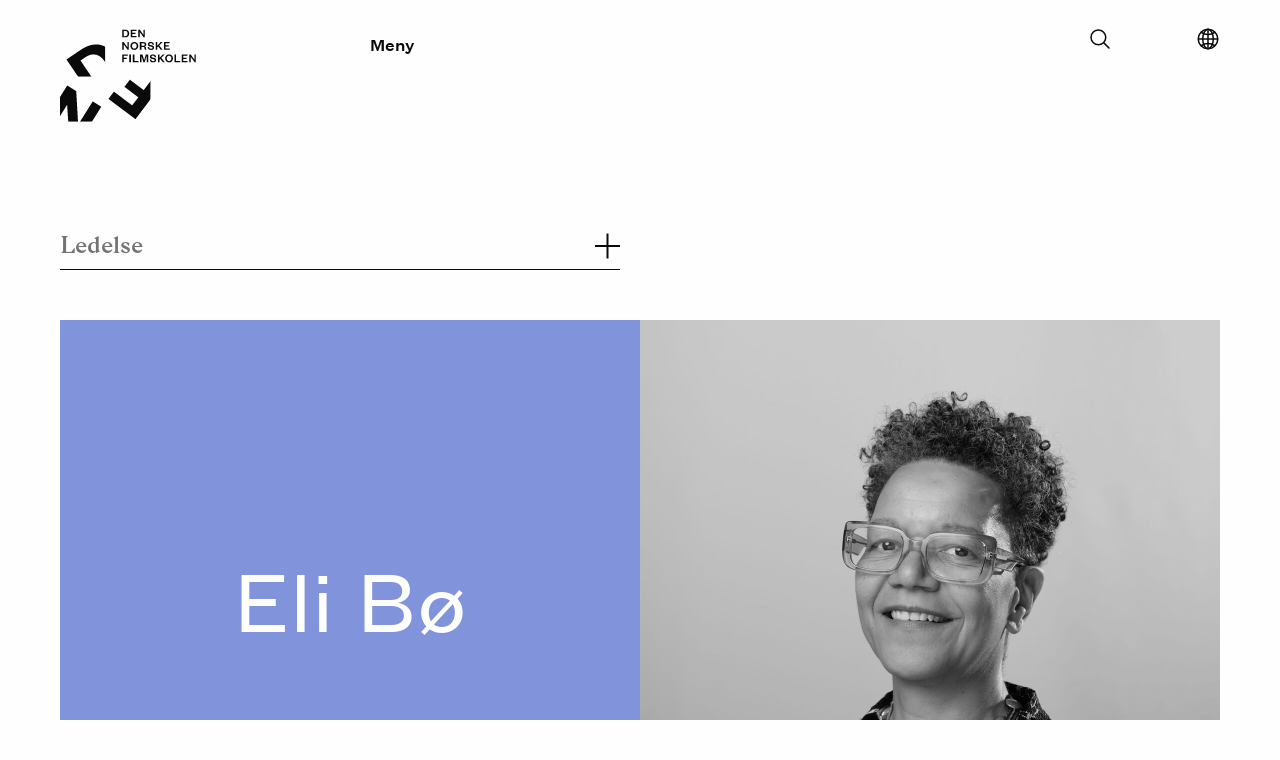

--- FILE ---
content_type: text/html; charset=UTF-8
request_url: https://filmskolen.no/ansatte/ledelse/513/eli-b%C3%B8
body_size: 4267
content:
<!DOCTYPE html>
<html xmlns="http://www.w3.org/1999/xhtml" lang="nb-NO">
	<head>

		<meta charset="utf-8"/>
		<link rel="home" href="https://filmskolen.no/"/>
		<meta name="viewport" content="width=device-width, initial-scale=1.0">

		
		<link rel="stylesheet" type="text/css" href="/assets/css/style.css?id=27ab48199b0d27b58c62">
		<script type="text/javascript" src="/assets/js/polyfills/picturefill.min.js" async></script>

							<script>
				(function (w, d, s, l, i) {
w[l] = w[l] || [];
w[l].push({'gtm.start': new Date().getTime(), event: 'gtm.js'});
var f = d.getElementsByTagName(s)[0],
j = d.createElement(s),
dl = l != 'dataLayer' ? '&l=' + l : '';
j.async = true;
j.src = 'https://www.googletagmanager.com/gtm.js?id=' + i + dl;
f.parentNode.insertBefore(j, f);
})(window, document, 'script', 'dataLayer', 'GTM-KCRF7LP');
			</script>
		
	<title>Den norske filmskolen | Eli Bø</title>
<script>window.dataLayer = window.dataLayer || [];
function gtag(){dataLayer.push(arguments)};
gtag('js', new Date());
gtag('config', 'UA-116294427-2', {'send_page_view': true,'anonymize_ip': false,'link_attribution': true,'allow_display_features': true});
</script>
<script>(function(i,s,o,g,r,a,m){i['GoogleAnalyticsObject']=r;i[r]=i[r]||function(){
(i[r].q=i[r].q||[]).push(arguments)},i[r].l=1*new Date();a=s.createElement(o),
m=s.getElementsByTagName(o)[0];a.async=1;a.src=g;m.parentNode.insertBefore(a,m)
})(window,document,'script','https://www.google-analytics.com/analytics.js','ga');
ga('create', 'UA-116294427-2', 'auto', {allowLinker: true});
ga('require', 'displayfeatures');
ga('require', 'ec');
ga('require', 'linkid');
ga('require', 'linker');
ga('send', 'pageview');
</script><meta name="generator" content="SEOmatic">
<meta name="referrer" content="no-referrer-when-downgrade">
<meta name="robots" content="all">
<meta content="254622301247226" property="fb:profile_id">
<meta content="nb_NO" property="og:locale">
<meta content="nn_NO" property="og:locale:alternate">
<meta content="en_EN" property="og:locale:alternate">
<meta content="Den norske filmskolen" property="og:site_name">
<meta content="website" property="og:type">
<meta content="https://filmskolen.no/ansatte/ledelse/513/eli-bø" property="og:url">
<meta content="Eli Bø" property="og:title">
<meta name="google-site-verification" content="AzXwnlyH-BmVPBI7bLRLfLcS8wgGkbQE7YF0oevRl6s">
<link href="https://filmskolen.no/ansatte/ledelse/513/eli-bø" rel="canonical">
<link href="https://filmskolen.no" rel="home">
<link type="text/plain" href="https://filmskolen.no/humans.txt" rel="author">
<link href="https://filmskolen.no/nn/ansatte/ledelse/513/eli-bø" rel="alternate" hreflang="nn-no">
<link href="https://filmskolen.no/en/employees/department-1/513/eli-bø" rel="alternate" hreflang="en">
<link href="https://filmskolen.no/ansatte/ledelse/513/eli-bø" rel="alternate" hreflang="x-default">
<link href="https://filmskolen.no/ansatte/ledelse/513/eli-bø" rel="alternate" hreflang="nb-no"></head>
	<body><script async src="https://www.googletagmanager.com/gtag/js?id=UA-116294427-2"></script>


							<noscript>
				<iframe src="https://www.googletagmanager.com/ns.html?id=GTM-KCRF7LP" height="0" width="0" style="display:none;visibility:hidden"></iframe>
			</noscript>
		
							
<header class="site-header ">
	<a class="skip-to-content-link" href="#main">
		Skip to content
	</a>
	<div class="site-header__wrapper">
		<div
			class="site-header__branding">
						<a href="https://filmskolen.no/" title="Hjem">
				<div id="logoanimation" style="padding-right: 30px;"></div>
			</a>

		</div>
		<div class="site-header__menu-toggle" style="padding-left: 30px;">
			<button type="button" class="main-menu-toggle" data-open="Lukk" data-closed="Meny">Meny</button>
		</div>
		<div class="secondary-interactions">

			<div class="searchform">

				<div class="searchform__container">
					<form action="https://filmskolen.no/s">
						<input type="text" id="search" name="search" value="" placeholder="Hva leter du etter?">
					</form>
					<button class="searchform__toggler"><svg xmlns='http://www.w3.org/2000/svg' class='ionicon' viewBox='0 0 512 512'>
    <title>Search</title>
    <path d='M221.09 64a157.09 157.09 0 10157.09 157.09A157.1 157.1 0 00221.09 64z' fill='none' stroke='currentColor' stroke-miterlimit='10' stroke-width='32'/>
    <path fill='none' stroke='currentColor' stroke-linecap='round' stroke-miterlimit='10' stroke-width='32' d='M338.29 338.29L448 448'/>
</svg></button>
				</div>

			</div>

			<div class="language-selector">
				<button aria-label="Select language" class="language-selector__button" type="button">
					<svg xmlns='http://www.w3.org/2000/svg' class='ionicon' viewBox='0 0 512 512'>
    <title>Globe</title>
    <path d='M256 48C141.13 48 48 141.13 48 256s93.13 208 208 208 208-93.13 208-208S370.87 48 256 48z' fill='none' stroke='currentColor' stroke-miterlimit='10' stroke-width='32'/>
    <path d='M256 48c-58.07 0-112.67 93.13-112.67 208S197.93 464 256 464s112.67-93.13 112.67-208S314.07 48 256 48z' fill='none' stroke='currentColor' stroke-miterlimit='10' stroke-width='32'/>
    <path d='M117.33 117.33c38.24 27.15 86.38 43.34 138.67 43.34s100.43-16.19 138.67-43.34M394.67 394.67c-38.24-27.15-86.38-43.34-138.67-43.34s-100.43 16.19-138.67 43.34' fill='none' stroke='currentColor' stroke-linecap='round' stroke-linejoin='round' stroke-width='32'/>
    <path fill='none' stroke='currentColor' stroke-miterlimit='10' stroke-width='32' d='M256 48v416M464 256H48'/>
</svg>
				</button>
				<div class="language-selector__dropdown">
					<ul class="language-selector__list">

												
							
							
																																															
															
														<li class="language-selector__list-item language-selector__list-item--active">
								<a href="https://filmskolen.no/ansatte/ledelse/513/eli-bø" class="button">Norsk Bokmål</a>
							</li>

						
							
							
																																															
															
														<li class="language-selector__list-item language-selector__list-item--idle">
								<a href="https://filmskolen.no/en/employees/department-1/513/eli-bø" class="button">English</a>
							</li>

						
							
							
																																															
															
														<li class="language-selector__list-item language-selector__list-item--idle">
								<a href="https://filmskolen.no/nn/ansatte/ledelse/513/eli-bø" class="button">Norsk Nynorsk</a>
							</li>

						
					</ul>
				</div>
			</div>


		</div>
		<div class="mobile-search-link">
			<a href="https://filmskolen.no/s"><img src="/assets/brand/searchicon-white.svg" class="Søk"></a>
		</div>
	</div>
	<nav class="expandable-navigation">
		<div class="container">

						<ul class="top-level">
									<li>
						<button type="button" class="toggle-child-menu">
							Studier
							<span class="indicator">
								<span></span>
								<span></span>
							</span>
						</button>

													<ul class="children">
																	<li>
										<a href="https://filmskolen.no/studier/bfa" tabindex="-1">Bachelor</a>
									</li>
																	<li>
										<a href="https://filmskolen.no/master" tabindex="-1">Master</a>
									</li>
																	<li>
										<a href="https://filmskolen.no/om-filmskolen/kurs" tabindex="-1">Kurs</a>
									</li>
															</ul>
						
					</li>
									<li>
						<button type="button" class="toggle-child-menu">
							Studenter
							<span class="indicator">
								<span></span>
								<span></span>
							</span>
						</button>

													<ul class="children">
																	<li>
										<a href="https://filmskolen.no/studenter" tabindex="-1">Kull</a>
									</li>
																	<li>
										<a href="https://filmskolen.no/filmstudenter/eksamensfilmer" tabindex="-1">Eksamensfilmer</a>
									</li>
															</ul>
						
					</li>
									<li>
						<button type="button" class="toggle-child-menu">
							Forskning
							<span class="indicator">
								<span></span>
								<span></span>
							</span>
						</button>

													<ul class="children">
																	<li>
										<a href="https://filmskolen.no/forskning/phd" tabindex="-1">Ph.d.</a>
									</li>
																	<li>
										<a href="https://filmskolen.no/forskning/prosjekter" tabindex="-1">Prosjekter</a>
									</li>
																	<li>
										<a href="https://filmskolen.no/forskning/kunstnerisk-utviklingsarbeid" tabindex="-1">Kunstnerisk utviklingsarbeid</a>
									</li>
																	<li>
										<a href="https://filmskolen.no/forskning/vipros" tabindex="-1">VIPROS</a>
									</li>
															</ul>
						
					</li>
									<li>
						<button type="button" class="toggle-child-menu">
							Om Filmskolen
							<span class="indicator">
								<span></span>
								<span></span>
							</span>
						</button>

													<ul class="children">
																	<li>
										<a href="https://filmskolen.no/om-filmskolen/om-oss" tabindex="-1">Om oss</a>
									</li>
																	<li>
										<a href="https://filmskolen.no/ansatte" tabindex="-1">Ansatte</a>
									</li>
																	<li>
										<a href="https://filmskolen.no/om-filmskolen/om-oss/stillinger" tabindex="-1">Ledige stillinger</a>
									</li>
																	<li>
										<a href="https://filmskolen.no/om-filmskolen/om-oss/fasiliteter" tabindex="-1">Fasiliteter</a>
									</li>
																	<li>
										<a href="https://filmskolen.no/om-filmskolen/internasjonalisering" tabindex="-1">Internasjonalisering</a>
									</li>
																	<li>
										<a href="https://filmskolen.no/om-filmskolen/nettverk" tabindex="-1">Nettverk</a>
									</li>
															</ul>
						
					</li>
									<li>
						<button type="button" class="toggle-child-menu">
							Kurs og videreutdanning
							<span class="indicator">
								<span></span>
								<span></span>
							</span>
						</button>

													<ul class="children">
																	<li>
										<a href="https://filmskolen.no/om-filmskolen/kurs" tabindex="-1">Kurs</a>
									</li>
															</ul>
						
					</li>
									<li>
						<button type="button" class="toggle-child-menu">
							Eksamensfilmer
							<span class="indicator">
								<span></span>
								<span></span>
							</span>
						</button>

													<ul class="children">
																	<li>
										<a href="https://filmskolen.no/filmstudenter/eksamensfilmer" tabindex="-1">Eksamensfilmer</a>
									</li>
															</ul>
						
					</li>
							</ul>

		</div>
	</nav>
</header>
		
		<div class="content-pusher"></div>

		
				<main id="main"> 	
	<div id="magicList"></div>

			</main>

							<footer class="site-footer fade-in">
	<div class="large-borders">
		<div class="lefty">
			<hr/>
		</div>
		<div class="righty">
			<hr/>
		</div>
	</div>
	<div class="wrapper">
		<div class="small-divider-top"><hr/></div>
		<div class="small-divider-middle"><hr/></div>
		<div class="contact-info">
			<address>
				<strong>Den norske filmskolen</strong><br/>
				<span>INN - Lillehammer</span>
				<span>Postboks 400      2418 Elverum</span>
			</address>
			<br/>
			<span>
				<strong>Kontakt</strong>
			</span>
			<a href="tel:+47 612 88550">+47 612 88550</a><br/>
			<a href="mail:filmskolen@inn.no">filmskolen@inn.no</a>
		</div>
		<div class="footer-navigation">
			<ul ><li ><a  href="https://filmskolen.no/for-ansatte-og-studenter">For ansatte og studenter</a></li><li ><a  href="https://filmskolen.no/artikler">Artikler</a></li><li ><a  href="https://www.inn.no" rel="noopener nofollow" target="_blank">Universitetet i Innlandet</a></li><li ><a  href="https://uustatus.no/nb/erklaringer/publisert/005c687f-f82e-4314-a2d1-552e072b6535">Tilgjengelighetserklæring</a></li></ul>
			<br/>
			
						
			<a href="https://www.inn.no/" target="_blank" rel="noopener">
				<img src="/imager/images/259225/inn-horiz-green-hvitBkgr_616b2c32fb7bb9679ad560fc61635847.jpg" alt="Gå til Høyskolen i Innlandet"/>
			</a>

		</div>
		<div class="footer-some">
			<span>
				<strong>Følg oss</strong>
			</span>
			<ul ><li ><a  href="https://pub.dialogapi.no/s/49ef3407-e8a9-440f-9b1e-3d4dad7a4428">Vårt NYHETSBREV</a></li><li ><a  href="https://www.facebook.com/filmskolen" rel="noopener nofollow" target="_blank">Facebook</a></li><li ><a  href="https://www.instagram.com/dennorskefilmskolen" rel="noopener nofollow" target="_blank">Instagram</a></li><li ><a  href="https://vimeo.com/dennorskefilmskolen" rel="noopener nofollow" target="_blank">Vimeo</a></li><li ><a  href="https://www.youtube.com/channel/UCGKNQt5AXHi13zopzNCJMXw">YouTube</a></li><li ><a  href="https://filmskolen.montages.no" rel="noopener" target="_blank">Studentblogg</a></li></ul>
					</div>
		<div class="to-the-top-link">
			<button type="button"><img alt="Pil opp" src="/assets/brand/arrow-up.svg"><span>Til toppen</span>
			</button>
		</div>
	</div>
</footer>
			
			<script type="application/ld+json">{"@context":"http://schema.org","@graph":[{"@type":"WebPage","author":{"@id":"#identity"},"copyrightHolder":{"@id":"#identity"},"copyrightYear":"2022","creator":{"@id":"#creator"},"dateModified":"2025-03-14T13:32:29+01:00","datePublished":"2022-01-01T12:54:00+01:00","headline":"Eli Bø","inLanguage":"nb-no","mainEntityOfPage":"https://filmskolen.no/ansatte/ledelse/513/eli-bø","name":"Eli Bø","publisher":{"@id":"#creator"},"url":"https://filmskolen.no/ansatte/ledelse/513/eli-bø"},{"@id":"#identity","@type":"Organization","address":{"@type":"PostalAddress","addressCountry":"Norge","addressLocality":"Lillehammer","postalCode":"2624","streetAddress":"Gudbrandsdalsvegen 35"},"alternateName":"The Norwegian Film School","description":"The national film school of Norway","email":"filmskolen@inn.no","image":{"@type":"ImageObject","height":"78","url":"https://s3-eu-west-1.amazonaws.com/filmskolen.no/images/DNF_logo.jpg","width":"100"},"logo":{"@type":"ImageObject","height":"60","url":"https://filmskolen.no/uploads/images/Branding-Logoer-Grafikk/_600x60_fit_center-center_82_none/4067/DNF_logo.png?mtime=1622021796","width":"77"},"name":"Den norske filmskolen","telephone":"+4761287468"},{"@id":"#creator","@type":"Organization"},{"@type":"BreadcrumbList","description":"Breadcrumbs list","itemListElement":[{"@type":"ListItem","item":"https://filmskolen.no","name":"Hjem","position":1},{"@type":"ListItem","item":"https://filmskolen.no/ansatte","name":"Employees index","position":2},{"@type":"ListItem","item":"https://filmskolen.no/ansatte/ledelse","name":"Ledelse","position":3},{"@type":"ListItem","item":"https://filmskolen.no/ansatte/ledelse/513/eli-bø","name":"Eli Bø","position":4}],"name":"Breadcrumbs"}]}</script>

			
			<script type="text/javascript" src="/assets/logoanimation/v4/logoanimation.min.js?id=309bee310b342875bbae"></script>
			<script type="text/javascript" src="/assets/js/vendor.js?id=e6e48985c7bda2d79038"></script>
			<script type="text/javascript" src="/assets/js/app.js?id=de9b93c4140aec8be0bf"></script>
			<script type="text/javascript" src="/assets/js/filteredList.js?id=4d35b771dfe0ce16008f"></script>

			
		</body>
	</html>


--- FILE ---
content_type: application/javascript; charset=utf-8
request_url: https://filmskolen.no/assets/js/app.js?id=de9b93c4140aec8be0bf
body_size: 19583
content:
/******/ (function(modules) { // webpackBootstrap
/******/ 	// The module cache
/******/ 	var installedModules = {};
/******/
/******/ 	// The require function
/******/ 	function __webpack_require__(moduleId) {
/******/
/******/ 		// Check if module is in cache
/******/ 		if(installedModules[moduleId]) {
/******/ 			return installedModules[moduleId].exports;
/******/ 		}
/******/ 		// Create a new module (and put it into the cache)
/******/ 		var module = installedModules[moduleId] = {
/******/ 			i: moduleId,
/******/ 			l: false,
/******/ 			exports: {}
/******/ 		};
/******/
/******/ 		// Execute the module function
/******/ 		modules[moduleId].call(module.exports, module, module.exports, __webpack_require__);
/******/
/******/ 		// Flag the module as loaded
/******/ 		module.l = true;
/******/
/******/ 		// Return the exports of the module
/******/ 		return module.exports;
/******/ 	}
/******/
/******/
/******/ 	// expose the modules object (__webpack_modules__)
/******/ 	__webpack_require__.m = modules;
/******/
/******/ 	// expose the module cache
/******/ 	__webpack_require__.c = installedModules;
/******/
/******/ 	// define getter function for harmony exports
/******/ 	__webpack_require__.d = function(exports, name, getter) {
/******/ 		if(!__webpack_require__.o(exports, name)) {
/******/ 			Object.defineProperty(exports, name, { enumerable: true, get: getter });
/******/ 		}
/******/ 	};
/******/
/******/ 	// define __esModule on exports
/******/ 	__webpack_require__.r = function(exports) {
/******/ 		if(typeof Symbol !== 'undefined' && Symbol.toStringTag) {
/******/ 			Object.defineProperty(exports, Symbol.toStringTag, { value: 'Module' });
/******/ 		}
/******/ 		Object.defineProperty(exports, '__esModule', { value: true });
/******/ 	};
/******/
/******/ 	// create a fake namespace object
/******/ 	// mode & 1: value is a module id, require it
/******/ 	// mode & 2: merge all properties of value into the ns
/******/ 	// mode & 4: return value when already ns object
/******/ 	// mode & 8|1: behave like require
/******/ 	__webpack_require__.t = function(value, mode) {
/******/ 		if(mode & 1) value = __webpack_require__(value);
/******/ 		if(mode & 8) return value;
/******/ 		if((mode & 4) && typeof value === 'object' && value && value.__esModule) return value;
/******/ 		var ns = Object.create(null);
/******/ 		__webpack_require__.r(ns);
/******/ 		Object.defineProperty(ns, 'default', { enumerable: true, value: value });
/******/ 		if(mode & 2 && typeof value != 'string') for(var key in value) __webpack_require__.d(ns, key, function(key) { return value[key]; }.bind(null, key));
/******/ 		return ns;
/******/ 	};
/******/
/******/ 	// getDefaultExport function for compatibility with non-harmony modules
/******/ 	__webpack_require__.n = function(module) {
/******/ 		var getter = module && module.__esModule ?
/******/ 			function getDefault() { return module['default']; } :
/******/ 			function getModuleExports() { return module; };
/******/ 		__webpack_require__.d(getter, 'a', getter);
/******/ 		return getter;
/******/ 	};
/******/
/******/ 	// Object.prototype.hasOwnProperty.call
/******/ 	__webpack_require__.o = function(object, property) { return Object.prototype.hasOwnProperty.call(object, property); };
/******/
/******/ 	// __webpack_public_path__
/******/ 	__webpack_require__.p = "/";
/******/
/******/
/******/ 	// Load entry module and return exports
/******/ 	return __webpack_require__(__webpack_require__.s = 0);
/******/ })
/************************************************************************/
/******/ ({

/***/ "./src/js/app.js":
/*!***********************!*\
  !*** ./src/js/app.js ***!
  \***********************/
/*! no static exports found */
/***/ (function(module, exports) {

eval("/* global google, console */\nvar jerryogconrad = function (document, $) {\n  'use strict';\n\n  var waypoints = null;\n  var app = {\n    _userAgentInit: function _userAgentInit() {\n      docElem.setAttribute('data-useragent', navigator.userAgent);\n    },\n    _events: function _events() {\n      $('.searchform__toggler').on('click', function () {\n        $(this).closest('.searchform').toggleClass('visible');\n        $(this).prev().find('input').first().focus();\n      });\n      $('.searchform__container').on('click', function (event) {\n        event.stopPropagation();\n      });\n      $('body').on('click', function (event) {\n        $('.searchform').removeClass('visible');\n      });\n      $('.to-the-top-link button').on('click', function (event) {\n        event.preventDefault();\n        $('html, body').animate({\n          scrollTop: 0\n        }, {\n          duration: 500\n        });\n      });\n    },\n    _contextualMenu: function _contextualMenu() {\n      $('.toggle-contextual-menu').on('click', function (event) {\n        $(event.target).closest('nav').toggleClass('open');\n      });\n    },\n    _languageSelector: function _languageSelector() {\n      var container = $('.language-selector');\n      var containerActiveClass = 'language-selector--open';\n      var button = $('.language-selector__button');\n      // const dropdown = $('.language-selector__dropdown')\n\n      button.on('click', function (event) {\n        if (container.hasClass(containerActiveClass)) {\n          container.removeClass(containerActiveClass);\n        } else {\n          container.addClass(containerActiveClass);\n        }\n      });\n    },\n    _siteHeader: function _siteHeader() {\n      var _openNavigation = function _openNavigation() {\n        var label = $('.main-menu-toggle').data('open');\n        $('.site-header').addClass('open-navigation');\n        $('.main-menu-toggle').html(label);\n      };\n      var _closeNavigation = function _closeNavigation() {\n        var label = $('.main-menu-toggle').data('closed');\n        $('.site-header').removeClass('open-navigation');\n        $('.main-menu-toggle').html(label);\n      };\n      $('.main-menu-toggle').on('click', function (event) {\n        var header = $('.site-header');\n        var open = header.hasClass('open-navigation');\n        if (open) {\n          _closeNavigation();\n        } else {\n          _openNavigation();\n        }\n      });\n      $('.site-header').on('click', function (event) {\n        event.stopPropagation();\n        $('.searchform').removeClass('visible');\n      });\n      $('body').on('click', function () {\n        _closeNavigation();\n        $('.language-selector').removeClass('language-selector--open');\n      });\n      // $(window).on('scroll', _closeNavigation);\n\n      // Toggle child navigation\n      $('.toggle-child-menu').on('click', function (event) {\n        event.preventDefault();\n        if ($(this).hasClass('open')) {\n          $(this).removeClass('open');\n        } else {\n          $('.toggle-child-menu').removeClass('open');\n          $(this).addClass('open');\n        }\n      });\n      var prevScrollPosition = 0;\n      $(window).on('scroll', function () {\n        $('.searchform').removeClass('visible');\n        $('.language-selector').removeClass('language-selector--open');\n        var header = $('.site-header');\n        var newPosition = $(window).scrollTop();\n        if (header.hasClass('has-splash-intro')) {\n          var intro = $('.splash-intro');\n          if (newPosition > intro.height()) {\n            header.removeClass('has-splash-intro');\n            intro.remove();\n            window.scrollTo(0, 0);\n            Waypoint.refreshAll();\n            sessionStorage.setItem('hasSeenVideo', true);\n          }\n          return;\n        }\n        if (newPosition > 100) {\n          if (newPosition >= prevScrollPosition) {\n            header.addClass('hidden');\n            _closeNavigation();\n          } else {\n            header.removeClass('hidden');\n          }\n          if (header.hasClass('frontpage')) {\n            header.removeClass('transparent');\n          }\n        } else {\n          header.removeClass('hidden');\n          if (header.hasClass('frontpage')) {\n            header.addClass('transparent');\n          }\n        }\n        prevScrollPosition = newPosition;\n      });\n    },\n    _waypoints: function _waypoints() {\n      var fadeIn = function fadeIn() {\n        waypoints = $('.fade-in').waypoint({\n          handler: function handler(direction) {\n            if (direction === 'down') {\n              $(this.element).addClass('visible');\n            } else {\n              $(this.element).removeClass('visible');\n            }\n          },\n          offset: '92%'\n        });\n      };\n      if ($('.fade-in').length > 0) {\n        if ($('.graduation-films-list').length > 0) {\n          $('.graduation-films-list').imagesLoaded().always(function () {\n            fadeIn();\n          });\n        } else {\n          fadeIn();\n        }\n      }\n      if ($('.fade-in-early').length > 0) {\n        waypoints = $('.fade-in-early').waypoint({\n          handler: function handler(direction) {\n            if (direction === 'down') {\n              $(this.element).addClass('visible');\n            } else {\n              $(this.element).removeClass('visible');\n            }\n          },\n          offset: '100%'\n        });\n      }\n    },\n    _customSelector: function _customSelector() {\n      if (!$('.custom-selector.anchors').length) {\n        return;\n      }\n      $('.custom-selector.anchors .toggle-dropdown').on('click', function (event) {\n        event.preventDefault();\n        event.stopPropagation();\n        $(event.target).closest('.custom-selector').toggleClass('open');\n      });\n      $('body').on('click', function (event) {\n        $('.custom-selector').removeClass('open');\n      });\n    },\n    _collapsableList: function _collapsableList() {\n      $('.expand-button').on('click', function (event) {\n        event.preventDefault();\n        $(event.target).closest('.anchors').toggleClass('open');\n        $(event.target).next().slideToggle(500, function () {\n          Waypoint.refreshAll();\n        });\n      });\n    },\n    _wrapTables: function _wrapTables() {\n      $.each($('table'), function () {\n        $(this).wrap('<div class=\"table-container\"></div>');\n      });\n    },\n    _initGoogleMaps: function _initGoogleMaps() {\n      var init = function init(item) {\n        var container = item[0],\n          position = {\n            lat: parseFloat(item.data('lat')),\n            lng: parseFloat(item.data('lng'))\n          },\n          zoom = item.data('zoom'),\n          baseUrl = item.data('baseurl');\n        var map = new google.maps.Map(container, {\n          center: position,\n          zoom: zoom,\n          styles: [{\n            \"elementType\": \"geometry\",\n            \"stylers\": [{\n              \"color\": \"#f5f5f5\"\n            }]\n          }, {\n            \"elementType\": \"labels.icon\",\n            \"stylers\": [{\n              \"visibility\": \"off\"\n            }]\n          }, {\n            \"elementType\": \"labels.text.fill\",\n            \"stylers\": [{\n              \"color\": \"#616161\"\n            }]\n          }, {\n            \"elementType\": \"labels.text.stroke\",\n            \"stylers\": [{\n              \"color\": \"#f5f5f5\"\n            }]\n          }, {\n            \"featureType\": \"administrative.land_parcel\",\n            \"elementType\": \"labels\",\n            \"stylers\": [{\n              \"visibility\": \"off\"\n            }]\n          }, {\n            \"featureType\": \"administrative.land_parcel\",\n            \"elementType\": \"labels.text.fill\",\n            \"stylers\": [{\n              \"color\": \"#bdbdbd\"\n            }, {\n              \"visibility\": \"off\"\n            }]\n          }, {\n            \"featureType\": \"poi\",\n            \"elementType\": \"geometry\",\n            \"stylers\": [{\n              \"color\": \"#eeeeee\"\n            }]\n          }, {\n            \"featureType\": \"poi\",\n            \"elementType\": \"labels.text\",\n            \"stylers\": [{\n              \"visibility\": \"off\"\n            }]\n          }, {\n            \"featureType\": \"poi\",\n            \"elementType\": \"labels.text.fill\",\n            \"stylers\": [{\n              \"color\": \"#757575\"\n            }]\n          }, {\n            \"featureType\": \"poi.business\",\n            \"stylers\": [{\n              \"visibility\": \"off\"\n            }]\n          }, {\n            \"featureType\": \"poi.park\",\n            \"stylers\": [{\n              \"visibility\": \"off\"\n            }]\n          }, {\n            \"featureType\": \"poi.park\",\n            \"elementType\": \"geometry\",\n            \"stylers\": [{\n              \"color\": \"#e5e5e5\"\n            }]\n          }, {\n            \"featureType\": \"poi.park\",\n            \"elementType\": \"labels.text\",\n            \"stylers\": [{\n              \"visibility\": \"off\"\n            }]\n          }, {\n            \"featureType\": \"poi.park\",\n            \"elementType\": \"labels.text.fill\",\n            \"stylers\": [{\n              \"color\": \"#9e9e9e\"\n            }, {\n              \"visibility\": \"off\"\n            }]\n          }, {\n            \"featureType\": \"poi.school\",\n            \"stylers\": [{\n              \"color\": \"#c9c9c9\"\n            }, {\n              \"visibility\": \"simplified\"\n            }]\n          }, {\n            \"featureType\": \"poi.school\",\n            \"elementType\": \"geometry\",\n            \"stylers\": [{\n              \"color\": \"#0000ff\"\n            }, {\n              \"visibility\": \"simplified\"\n            }]\n          }, {\n            \"featureType\": \"poi.school\",\n            \"elementType\": \"geometry.fill\",\n            \"stylers\": [{\n              \"color\": \"#e2e2e2\"\n            }, {\n              \"visibility\": \"on\"\n            }]\n          }, {\n            \"featureType\": \"poi.school\",\n            \"elementType\": \"geometry.stroke\",\n            \"stylers\": [{\n              \"color\": \"#00ff00\"\n            }, {\n              \"visibility\": \"off\"\n            }, {\n              \"weight\": 7.5\n            }]\n          }, {\n            \"featureType\": \"poi.school\",\n            \"elementType\": \"labels.icon\",\n            \"stylers\": [{\n              \"color\": \"#ff0000\"\n            }, {\n              \"visibility\": \"off\"\n            }]\n          }, {\n            \"featureType\": \"poi.school\",\n            \"elementType\": \"labels.text\",\n            \"stylers\": [{\n              \"visibility\": \"simplified\"\n            }]\n          }, {\n            \"featureType\": \"poi.school\",\n            \"elementType\": \"labels.text.fill\",\n            \"stylers\": [{\n              \"color\": \"#000000\"\n            }, {\n              \"visibility\": \"off\"\n            }]\n          }, {\n            \"featureType\": \"road\",\n            \"elementType\": \"geometry\",\n            \"stylers\": [{\n              \"color\": \"#ffffff\"\n            }]\n          }, {\n            \"featureType\": \"road.arterial\",\n            \"elementType\": \"labels.text.fill\",\n            \"stylers\": [{\n              \"color\": \"#757575\"\n            }]\n          }, {\n            \"featureType\": \"road.highway\",\n            \"elementType\": \"labels.text.fill\",\n            \"stylers\": [{\n              \"color\": \"#616161\"\n            }]\n          }, {\n            \"featureType\": \"road.local\",\n            \"elementType\": \"labels\",\n            \"stylers\": [{\n              \"visibility\": \"off\"\n            }]\n          }, {\n            \"featureType\": \"road.local\",\n            \"elementType\": \"labels.text.fill\",\n            \"stylers\": [{\n              \"color\": \"#9e9e9e\"\n            }]\n          }, {\n            \"featureType\": \"transit.line\",\n            \"elementType\": \"geometry\",\n            \"stylers\": [{\n              \"color\": \"#e5e5e5\"\n            }]\n          }, {\n            \"featureType\": \"transit.station\",\n            \"elementType\": \"geometry\",\n            \"stylers\": [{\n              \"color\": \"#eeeeee\"\n            }]\n          }, {\n            \"featureType\": \"transit.station.bus\",\n            \"stylers\": [{\n              \"visibility\": \"off\"\n            }]\n          }, {\n            \"featureType\": \"transit.station.rail\",\n            \"stylers\": [{\n              \"visibility\": \"off\"\n            }]\n          }, {\n            \"featureType\": \"transit.station.rail\",\n            \"elementType\": \"labels.text.fill\",\n            \"stylers\": [{\n              \"color\": \"#ff0000\"\n            }]\n          }, {\n            \"featureType\": \"water\",\n            \"elementType\": \"geometry\",\n            \"stylers\": [{\n              \"color\": \"#c9c9c9\"\n            }]\n          }, {\n            \"featureType\": \"water\",\n            \"elementType\": \"labels.text.fill\",\n            \"stylers\": [{\n              \"color\": \"#9e9e9e\"\n            }]\n          }]\n        });\n        var image = {\n          url: baseUrl + 'assets/brand/mapmarker.png',\n          size: new google.maps.Size(110, 76),\n          origin: new google.maps.Point(0, 0),\n          anchor: new google.maps.Point(55, 38)\n        };\n        var marker = new google.maps.Marker({\n          position: position,\n          map: map,\n          icon: image\n        });\n      };\n      $.each($('.google-map'), function () {\n        init($(this));\n      });\n    },\n    _init: function _init() {\n      if ($('.splash-intro').length) {\n        $('.skip-intro').on('click', function () {\n          $('html, body').animate({\n            scrollTop: window.innerHeight + 1\n          }, {\n            duration: 900\n          });\n        });\n\n        // Check if user is on front page and if the video has been seen earlier\n        var hasSeenVideo = sessionStorage.getItem('hasSeenVideo');\n        if (hasSeenVideo) {\n          $('.site-header').removeClass('has-splash-intro');\n          $('.splash-intro').remove();\n        } else {\n          $('.site-header').addClass('has-splash-intro');\n          $('.splash-intro').addClass('is-visible');\n          $('.splash-intro video').on('ended', function (event) {\n            $('html, body').animate({\n              scrollTop: window.innerHeight + 1\n            }, {\n              duration: 900\n            });\n          });\n        }\n        ;\n      }\n      $('body').addClass('is-visible');\n      app._events();\n      app._waypoints();\n      app._languageSelector();\n      app._siteHeader();\n      app._contextualMenu();\n      app._customSelector();\n      app._collapsableList();\n      app._wrapTables();\n      app._initGoogleMaps();\n    }\n  };\n  return {\n    init: app._init\n  };\n}(document, jQuery);\n(function () {\n  'use strict';\n\n  jerryogconrad.init();\n})();//# sourceURL=[module]\n//# sourceMappingURL=[data-uri]\n//# sourceURL=webpack-internal:///./src/js/app.js\n");

/***/ }),

/***/ "./src/js/imageGallery.js":
/*!********************************!*\
  !*** ./src/js/imageGallery.js ***!
  \********************************/
/*! no static exports found */
/***/ (function(module, exports) {

eval("// Report with filter\n(function ($, undefined) {\n  'use strict';\n\n  var defaults = {\n    containerSelector: '.images',\n    imageSelector: '.images .image',\n    addNavigation: true,\n    navContainerClass: 'dot-navigation',\n    start: 0\n  };\n  $.fn.imageGallery = function (options) {\n    if (this.length === 0) {\n      return this;\n    }\n    if (this.length > 1) {\n      this.each(function () {\n        $(this).imageGallery(options);\n      });\n      return this;\n    }\n    var settings = $.extend(true, {}, defaults, options),\n      $el = $(this);\n\n    // Current plugin state\n    var state = {\n      initializing: true,\n      // Navigation will not work untill initialization is finished\n      loading: false,\n      current: 0,\n      total: 0,\n      slides: [],\n      color: null,\n      navigation: null,\n      navItems: []\n    };\n    var plugin = {\n      _loadcycle: function _loadcycle() {\n        state.loading = true;\n        setTimeout(function () {\n          state.loading = false;\n        }, 50);\n      },\n      _addNavigation: function _addNavigation() {\n        if (!settings.addNavigation || state.slides.length < 2) {\n          return;\n        }\n        var container = $('<div />').addClass('wrapper');\n        var wrapper = $('<div />').addClass('navigation');\n        var list = $('<ul />');\n        list.addClass(settings.navContainerClass);\n        var __onClick = function __onClick(event) {\n          if (state.loading) {\n            return;\n          }\n          plugin._loadcycle();\n          state.current = Math.floor(event.target.dataset.slide);\n          plugin._setActive();\n        };\n        for (var i = 0; i < state.slides.length; i++) {\n          var li = $('<li />');\n          if (i === 0) {\n            li.addClass('active');\n          }\n          li.attr('data-slide', i);\n          list.append(li);\n          li.on('click', __onClick);\n          state.navItems.push(li);\n        }\n        $el.append(container.append(wrapper.append(list)));\n        state.navigation = list;\n      },\n      _hammer: function _hammer() {\n        // Register Hammer event if touch is available\n        if ('ontouchstart' in window || navigator.maxTouchPoints) {\n          var stage = $el[0],\n            mc = new Hammer.Manager(stage),\n            Swipe = new Hammer.Swipe();\n          mc.add(new Hammer.Swipe({\n            direction: Hammer.DIRECTION_HORIZONTAL\n          }));\n          mc.on('swipe', function (e) {\n            if (e.direction === 2 && state.current < state.total - 1) {\n              // Swipe left\n              state.current++;\n              plugin._gotoSlide();\n            } else if (e.direction === 4 && state.current > 0) {\n              // Swipe right\n              state.current--;\n              plugin._gotoSlide();\n            }\n          }.bind(this));\n        }\n      },\n      _setActive: function _setActive() {\n        $.each(state.slides, function (key, value) {\n          value.removeClass('current prev next');\n          if (state.current === key) {\n            value.addClass('current');\n          } else if (state.current > key) {\n            value.addClass('prev');\n          } else {\n            value.addClass('next');\n          }\n        });\n        $.each(state.navItems, function (key, value) {\n          if (state.current === key) {\n            value.addClass('active');\n          } else {\n            value.removeClass('active');\n          }\n        });\n      },\n      _events: function _events() {\n        $el.find(settings.containerSelector).on('click', function (event) {\n          if (state.loading) {\n            return;\n          }\n          plugin._loadcycle();\n          var width = $el.width(),\n            offset = $el.offset(),\n            x = event.pageX - offset.left,\n            y = event.pageY - offset.top;\n          if (x <= width / 2) {\n            if (state.current > 0) {\n              state.current--;\n              plugin._setActive();\n            }\n          } else if (x > width / 2) {\n            if (state.current < state.slides.length - 1) {\n              state.current++;\n              plugin._setActive();\n            }\n          }\n        });\n      },\n      init: function init() {\n        var placeholders = $el.find(settings.imageSelector);\n        $.each(placeholders, function (key, value) {\n          var slide = $('<div />').addClass('slide');\n          $el.find(settings.containerSelector).append(slide);\n          slide.css({\n            'background-image': 'url(' + $(value).html() + ')'\n          });\n          state.slides.push(slide);\n        });\n        placeholders.remove();\n        plugin._setActive();\n        plugin._addNavigation();\n        plugin._events();\n      }\n    };\n    plugin.init();\n    return this;\n  };\n  $('.image-gallery').imageGallery();\n})(jQuery);//# sourceURL=[module]\n//# sourceMappingURL=[data-uri]\n//# sourceURL=webpack-internal:///./src/js/imageGallery.js\n");

/***/ }),

/***/ "./src/sass/style.scss":
/*!*****************************!*\
  !*** ./src/sass/style.scss ***!
  \*****************************/
/*! no static exports found */
/***/ (function(module, exports) {

eval("// removed by extract-text-webpack-plugin//# sourceURL=[module]\n//# sourceMappingURL=[data-uri]\n//# sourceURL=webpack-internal:///./src/sass/style.scss\n");

/***/ }),

/***/ 0:
/*!****************************************************************************!*\
  !*** multi ./src/js/imageGallery.js ./src/js/app.js ./src/sass/style.scss ***!
  \****************************************************************************/
/*! no static exports found */
/***/ (function(module, exports, __webpack_require__) {

__webpack_require__(/*! /var/www/html/src/js/imageGallery.js */"./src/js/imageGallery.js");
__webpack_require__(/*! /var/www/html/src/js/app.js */"./src/js/app.js");
module.exports = __webpack_require__(/*! /var/www/html/src/sass/style.scss */"./src/sass/style.scss");


/***/ })

/******/ });